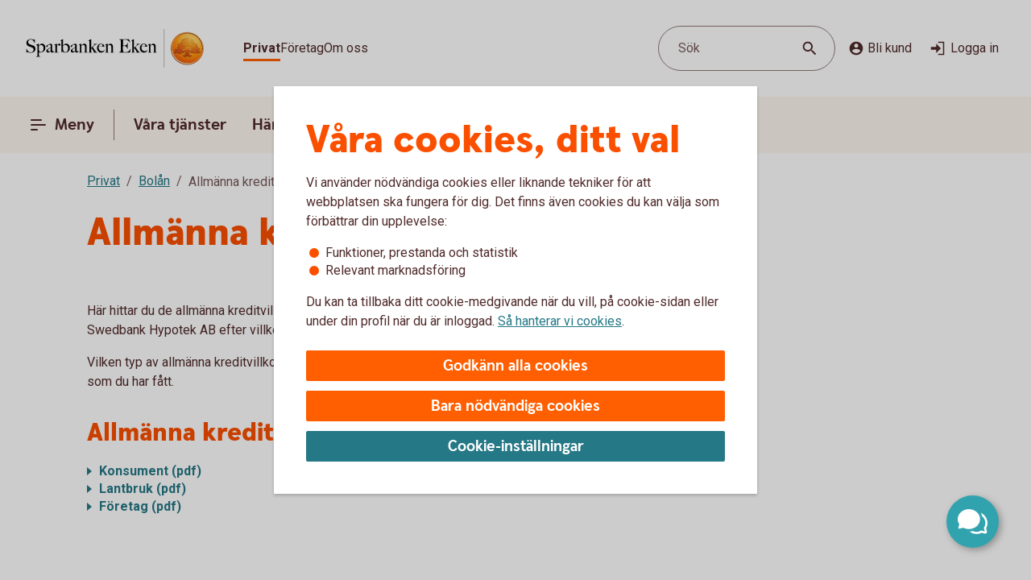

--- FILE ---
content_type: text/css;charset=utf-8
request_url: https://www.sparbankeneken.se/etc.clientlibs/wcms/components/shared/chipped-search/clientlibs.lc-6404b5bf9e646e1c5733525e1d9dddf3-lc.min.css
body_size: -436
content:
fieldset.chipped-search{border:0}
fieldset.chipped-search>div{display:flex;flex-direction:column;flex-wrap:wrap;gap:12px}
@media screen and (min-width:37.5em){fieldset.chipped-search>div{-webkit-flex-direction:row;-ms-flex-direction:row;flex-direction:row}
}

--- FILE ---
content_type: application/javascript;charset=utf-8
request_url: https://www.sparbankeneken.se/etc.clientlibs/wcms/components/atoms/icons/delete.lc-4b377a8c16c0e51ab9561cfcc1c97f60-lc.min.js
body_size: 659
content:
var __extends=this&&this.__extends||function(){var e=function(c,b){e=Object.setPrototypeOf||{__proto__:[]}instanceof Array&&function(a,f){a.__proto__=f}||function(a,f){for(var d in f)Object.prototype.hasOwnProperty.call(f,d)&&(a[d]=f[d])};return e(c,b)};return function(c,b){function a(){this.constructor=c}if("function"!==typeof b&&null!==b)throw new TypeError("Class extends value "+String(b)+" is not a constructor or null");e(c,b);c.prototype=null===b?Object.create(b):(a.prototype=b.prototype,new a)}}(),
__spreadArray=this&&this.__spreadArray||function(e,c,b){if(b||2===arguments.length)for(var a=0,f=c.length,d;a<f;a++)!d&&a in c||(d||(d=Array.prototype.slice.call(c,0,a)),d[a]=c[a]);return e.concat(d||Array.prototype.slice.call(c))},DeleteIcon=function(e){function c(){var b=e.call(this)||this,a=b.getAttribute("additionalClass");a=__spreadArray(["icon","delete"],a?[a]:[],!0).join(" ");b.innerHTML='\n            \x3csvg class\x3d"'.concat(a,'" role\x3d"graphics-symbol" aria-hidden\x3d"true" width\x3d"16" height\x3d"16" viewBox\x3d"0 0 16 16" fill\x3d"none" xmlns\x3d"http://www.w3.org/2000/svg"\x3e\n                \x3cpath fill-rule\x3d"evenodd" clip-rule\x3d"evenodd" d\x3d"M7.33333 0.666667C7.33333 0.489856 7.40357 0.320286 7.5286 0.195262C7.65362 0.0702379 7.82319 0 8 0C8.17681 0 8.34638 0.0702379 8.47141 0.195262C8.59643 0.320286 8.66667 0.489856 8.66667 0.666667H15.4587C15.758 0.666667 16 0.965333 16 1.33333C16 1.70133 15.758 2 15.4587 2H0.541333C0.242 2 0 1.70133 0 1.33333C0 0.965333 0.242 0.666667 0.541333 0.666667H7.33333ZM13.604 14.742C13.3853 15.482 12.6627 15.9753 11.862 15.9993L4.11933 16C3.97461 15.9954 3.83075 15.976 3.69 15.942C2.958 15.764 2.44533 15.2153 2.33 14.578L0.666667 2.66667H15.3333C14.1893 10.6867 13.6133 14.7113 13.604 14.742ZM8 4.66667C7.632 4.66667 7.33333 4.91267 7.33333 5.216V13.4507C7.33333 13.754 7.632 14 8 14C8.368 14 8.66667 13.754 8.66667 13.4507V5.216C8.66667 4.91267 8.368 4.66667 8 4.66667ZM11.9593 4.76C11.5947 4.708 11.2647 4.91 11.2227 5.21067L10.076 13.3653C10.034 13.6653 10.296 13.9507 10.66 14.002C11.0247 14.0533 11.3547 13.8513 11.3967 13.5513L12.5433 5.396C12.5853 5.096 12.3233 4.81067 11.9593 4.75933V4.76ZM3.99333 4.76C3.62867 4.81067 3.36733 5.09533 3.41 5.396L4.556 13.5513C4.598 13.8513 4.928 14.0533 5.29267 14.002C5.65733 13.9507 5.91867 13.666 5.876 13.3653L4.73 5.21067C4.688 4.91067 4.358 4.708 3.99333 4.75933V4.76Z"/\x3e\n            \x3c/svg\x3e');
return b}__extends(c,e);return c}(HTMLElement);if("customElements"in window){var element="icon-delete";customElements.get(element)||customElements.define(element,DeleteIcon)};

--- FILE ---
content_type: application/javascript;charset=utf-8
request_url: https://www.sparbankeneken.se/etc.clientlibs/wcms/clientlibs/granite-utils.lc-9bd60a92aa23e74dad5d1ac1aef1e785-lc.min.js
body_size: 3938
content:
(function(d){"object"===typeof module&&module.exports?module.exports=d():(window.Granite=window.Granite||{}).Sling=d()})(function(){return{SELECTOR_INFINITY:".infinity",CHARSET:"_charset_",STATUS:":status",STATUS_BROWSER:"browser",OPERATION:":operation",OPERATION_DELETE:"delete",OPERATION_MOVE:"move",DELETE_SUFFIX:"@Delete",TYPEHINT_SUFFIX:"@TypeHint",COPY_SUFFIX:"@CopyFrom",MOVE_SUFFIX:"@MoveFrom",ORDER:":order",REPLACE:":replace",DESTINATION:":dest",SAVE_PARAM_PREFIX:":saveParamPrefix",IGNORE_PARAM:":ignore",
REQUEST_LOGIN_PARAM:"sling:authRequestLogin",LOGIN_URL:"/system/sling/login.html",LOGOUT_URL:"/system/sling/logout.html"}});
(function(d){"object"===typeof module&&module.exports?module.exports=d():(window.Granite=window.Granite||{}).Util=d()})(function(){return{patchText:function(d,l){if(l)if("[object Array]"!==Object.prototype.toString.call(l))d=d.replace("{0}",l);else for(var g=0;g<l.length;g++)d=d.replace("{"+g+"}",l[g]);return d},getTopWindow:function(){var d=window;if(this.iFrameTopWindow)return this.iFrameTopWindow;try{for(;d.parent&&d!==d.parent&&d.parent.location.href;)d=d.parent}catch(l){}return d},setIFrameMode:function(d){this.iFrameTopWindow=
d||window},applyDefaults:function(){for(var d,l=arguments[0]||{},g=1;g<arguments.length;g++){d=arguments[g];for(var p in d){var k=d[p];d.hasOwnProperty(p)&&void 0!==k&&(l[p]=null===k||"object"!==typeof k||k instanceof Array?k instanceof Array?k.slice(0):k:this.applyDefaults(l[p],k))}}return l},getKeyCode:function(d){return d.keyCode?d.keyCode:d.which}}});
(function(d){"object"===typeof module&&module.exports?module.exports=d(require("@granite/util"),require("jquery")):window.Granite.HTTP=d(Granite.Util,jQuery)})(function(d,l){return function(){var g=null,p=/^(?:http|https):\/\/[^/]+(\/.*)\/(?:etc\.clientlibs|etc(\/.*)*\/clientlibs|libs(\/.*)*\/clientlibs|apps(\/.*)*\/clientlibs|etc\/designs).*\.js(\?.*)?$/,k=/[^\w-.~%:/?[\]@!$&'()*+,;=]/,t=/^(([^:/?#]+):)?(\/\/([^/?#]*))?([^?#]*)(\?([^#]*))?(#(.*))?/,q=!1,c={getSchemeAndAuthority:function(a){if(!a)return"";
a=t.exec(a);return null===a?"":[a[1],a[3]].join("")},getContextPath:function(){null===g&&(g=c.detectContextPath());return g},detectContextPath:function(){try{if(window.CQURLInfo)g=CQURLInfo.contextPath||"";else{for(var a=document.getElementsByTagName("script"),b=0;b<a.length;b++){var e=p.exec(a[b].src);if(e)return g=e[1]}g=""}}catch(n){}return g},externalize:function(a){try{0===a.indexOf("/")&&c.getContextPath()&&0!==a.indexOf(c.getContextPath()+"/")&&(a=c.getContextPath()+a)}catch(b){}return a},
internalize:function(a,b){if("/"===a.charAt(0))return g===a?"":g&&0===a.indexOf(g+"/")?a.substring(g.length):a;b||(b=document);b=c.getSchemeAndAuthority(b.location.href);var e=c.getSchemeAndAuthority(a);return b===e?a.substring(e.length+(g?g.length:0)):a},getPath:function(a){if(a)a=c.removeParameters(a),a=c.removeAnchor(a);else{if(window.CQURLInfo&&CQURLInfo.requestPath)return CQURLInfo.requestPath;a=window.location.pathname}a=c.internalize(a);var b=a.indexOf(".",a.lastIndexOf("/"));-1!==b&&(a=a.substring(0,
b));return a},removeAnchor:function(a){var b=a.indexOf("#");return 0<=b?a.substring(0,b):a},removeParameters:function(a){var b=a.indexOf("?");return 0<=b?a.substring(0,b):a},encodePathOfURI:function(a){for(var b=["?","#"],e=[a],n,m=0,u=b.length;m<u;m++)if(n=b[m],0<=a.indexOf(n)){e=a.split(n);break}k.test(e[0])&&(e[0]=c.encodePath(e[0]));return e.join(n)},encodePath:function(a){a=encodeURI(a);a=a.replace(/%5B/g,"[").replace(/%5D/g,"]");a=a.replace(/\?/g,"%3F");return a=a.replace(/#/g,"%23")},handleLoginRedirect:function(){if(!q){q=
!0;alert(Granite.I18n.get("Your request could not be completed because you have been signed out."));var a=d.getTopWindow().document.location;a.href=c.externalize("/")+"?resource\x3d"+encodeURIComponent(a.pathname+a.search+a.hash)}},getXhrHook:function(a,b,e){return window.G_XHR_HOOK&&"function"===typeof G_XHR_HOOK?(a={url:a,method:b||"GET"},e&&(a.params=e),G_XHR_HOOK(a)):null},eval:function(a){"object"!==typeof a&&(a=l.ajax({url:a,type:"get",async:!1}));try{return JSON.parse(a.body?a.body:a.responseText)}catch(b){}return null}};
return c}()});
(function(d){"object"===typeof module&&module.exports?module.exports=d(require("@granite/http")):window.Granite.I18n=d(window.Granite.HTTP)})(function(d){return function(){var l={},g="/libs/cq/i18n/dict.",p=".json",k=void 0,t=!1,q=null,c={},a=!1;c.LOCALE_DEFAULT="en";c.PSEUDO_LANGUAGE="zz";c.PSEUDO_PATTERN_KEY="_pseudoPattern_";c.init=function(b){b=b||{};this.setLocale(b.locale);this.setUrlPrefix(b.urlPrefix);this.setUrlSuffix(b.urlSuffix)};c.setLocale=function(b){b&&(k=b)};c.getLocale=function(){"function"===
typeof k&&(k=k());return k||document.documentElement.lang||c.LOCALE_DEFAULT};c.setUrlPrefix=function(b){b&&(g=b,a=!0)};c.setUrlSuffix=function(b){b&&(p=b,a=!0)};c.getDictionary=function(b){b=b||c.getLocale();if(!l[b]){t=0===b.indexOf(c.PSEUDO_LANGUAGE);try{var e=new XMLHttpRequest,n=e.open,m=d.externalize;var u=b;if(a)var v=g+u+p;else{var f,h=document.querySelector("html");h&&(f=h.getAttribute("data-i18n-dictionary-src"));v=f?f.replace("{locale}",encodeURIComponent(u)).replace("{+locale}",u):g+u+
p}n.call(e,"GET",m.call(d,v),!1);e.send();l[b]=JSON.parse(e.responseText)}catch(r){}l[b]||(l[b]={})}return l[b]};c.get=function(b,e,n){var m;var u=c.getDictionary();var v=t?c.PSEUDO_PATTERN_KEY:n?b+" (("+n+"))":b;u&&(m=u[v]);m||(m=b);t&&(m=m.replace("{string}",b).replace("{comment}",n?n:""));b=m;if(e)if(Array.isArray(e))for(n=0;n<e.length;n++)b=b.replace("{"+n+"}",e[n]);else b=b.replace("{0}",e);return b};c.getVar=function(b,e){return b?c.get(b,null,e):null};c.getLanguages=function(){if(!q)try{var b=
d.externalize("/libs/wcm/core/resources/languages.overlay.infinity.json"),e=new XMLHttpRequest;e.open("GET",b,!1);e.send();var n=JSON.parse(e.responseText);Object.keys(n).forEach(function(m){m=n[m];m.language&&(m.title=c.getVar(m.language));m.title&&m.country&&"*"!==m.country&&(m.title+=" ("+c.getVar(m.country)+")")});q=n}catch(m){q={}}return q};c.parseLocale=function(b){if(!b)return null;var e=b.indexOf("_");0>e&&(e=b.indexOf("-"));if(0>e){var n=b;e=null}else n=b.substring(0,e),e=b.substring(e+1);
return{code:b,language:n,country:e}};return c}()});
(function(d){"object"===typeof module&&module.exports?module.exports=d():(window.Granite=window.Granite||{}).TouchIndicator=d()})(function(){var d={},l=[];return{debugWithMouse:!1,init:function(){var g=this,p=function(k){g.update(k.touches);return!0};document.addEventListener("touchstart",p);document.addEventListener("touchmove",p);document.addEventListener("touchend",p);this.debugWithMouse&&document.addEventListener("mousemove",function(k){k.identifer="fake";g.update([k]);return!0})},update:function(g){for(var p=
{},k=0;k<g.length;k++){var t=g[k],q=t.identifier,c=d[q];c||(c=l.pop(),c||(c=document.createElement("div"),c.style.visibility="hidden",c.style.position="absolute",c.style.width="30px",c.style.height="30px",c.style.borderRadius="20px",c.style.border="5px solid orange",c.style.userSelect="none",c.style.opacity="0.5",c.style.zIndex="2000",c.style.pointerEvents="none",document.body.appendChild(c)));p[q]=c;c.style.left=t.pageX-20+"px";c.style.top=t.pageY-20+"px";c.style.visibility="visible"}for(q in d)d.hasOwnProperty(q)&&
!p[q]&&(c=d[q],c.style.visibility="hidden",l.push(c));d=p}}});
(function(d){"object"===typeof module&&module.exports?module.exports=d():(window.Granite=window.Granite||{}).OptOutUtil=d()})(function(d){return function(){var l={},g=[],p=[];l.init=function(k){k?(g=k.cookieNames||[],p=k.whitelistCookieNames||[]):(g=[],p=[])};l.getCookieNames=function(){return g};l.getWhitelistCookieNames=function(){return p};l.isOptedOut=function(){for(var k=document.cookie.split(";"),t=0;t<k.length;t++){var q=k[t].split("\x3d")[0];q=String.prototype.trim?q.trim():q.replace(/^[\s\uFEFF\xA0]+|[\s\uFEFF\xA0]+$/g,
"");if(0<=l.getCookieNames().indexOf(q))return!0}return!1};l.maySetCookie=function(k){return!(l.isOptedOut()&&-1===l.getWhitelistCookieNames().indexOf(k))};return l}()});Granite.OptOutUtil.init(window.GraniteOptOutConfig);Granite.HTTP.detectContextPath();
(function(d){window.Granite.csrf||(window.Granite.csrf=d(window.Granite.HTTP))})(function(d){function l(){this._handler=[]}function g(f){var h="//"+document.location.host,r=document.location.protocol+h;return f===r||f.slice(0,r.length+1)===r+"/"||f===h||f.slice(0,h.length+1)===h+"/"||!/^(\/\/|http:|https:).*/.test(f)}function p(f){window.console&&console.warn("CSRF data not available;The data may be unavailable by design, such as during non-authenticated requests: "+f)}function k(){var f=new l;b=
f;var h=new XMLHttpRequest;h.onreadystatechange=function(){if(4===h.readyState)try{e=JSON.parse(h.responseText).token,f.resolve(e)}catch(r){p(r),f.reject(h.responseText)}};h.open("GET",a,!0);h.send();return f}function t(){var f=new XMLHttpRequest;f.open("GET",a,!1);f.send();try{return e=JSON.parse(f.responseText).token}catch(h){p(h)}}function q(f){var h=f.getAttribute("action");"GET"===f.method.toUpperCase()||h&&!g(h)||(e||t(),e&&(h=f.querySelector('input[name\x3d":cq_csrf_token"]'),h||(h=document.createElement("input"),
h.setAttribute("type","hidden"),h.setAttribute("name",":cq_csrf_token"),f.appendChild(h)),h.setAttribute("value",e)))}function c(f){var h=function(r){r=r.target;"FORM"===r.nodeName&&q(r)};f.addEventListener?f.addEventListener("submit",h,!0):f.attachEvent&&f.attachEvent("submit",h)}l.prototype={then:function(f,h){this._handler.push({resolve:f,reject:h})},resolve:function(){this._execute("resolve",arguments)},reject:function(){this._execute("reject",arguments)},_execute:function(f,h){if(null===this._handler)throw Error("Promise already completed.");
for(var r=0,w=this._handler.length;r<w;r++)this._handler[r][f].apply(window,h);this.then=function(x,y){("resolve"===f?x:y).apply(window,h)};this._handler=null}};var a=d.externalize("/libs/granite/csrf/token.json"),b,e;c(document);var n=XMLHttpRequest.prototype.open;XMLHttpRequest.prototype.open=function(f,h,r){"get"!==f.toLowerCase()&&g(h)&&(this._csrf=!0,this._async=r);return n.apply(this,arguments)};var m=XMLHttpRequest.prototype.send;XMLHttpRequest.prototype.send=function(){if(this._csrf)if(e)this.setRequestHeader("CSRF-Token",
e),m.apply(this,arguments);else if(!1===this._async)t(),e&&this.setRequestHeader("CSRF-Token",e),m.apply(this,arguments);else{var f=this,h=Array.prototype.slice.call(arguments);b.then(function(r){f.setRequestHeader("CSRF-Token",r);m.apply(f,h)},function(){m.apply(f,h)})}else m.apply(this,arguments)};var u=HTMLFormElement.prototype.submit;HTMLFormElement.prototype.submit=function(){q(this);return u.apply(this,arguments)};if(window.Node){var v=Node.prototype.appendChild;Node.prototype.appendChild=function(){var f=
v.apply(this,arguments);if("IFRAME"===f.nodeName)try{f.contentWindow&&!f._csrf&&(f._csrf=!0,c(f.contentWindow.document))}catch(h){f.src&&f.src.length&&g(f.src)&&window.console&&console.error("Unable to attach CSRF token to an iframe element on the same origin")}return f}}k();setInterval(function(){k()},3E5);return{initialised:!1,refreshToken:k,_clearToken:function(){e=void 0;k()}}});